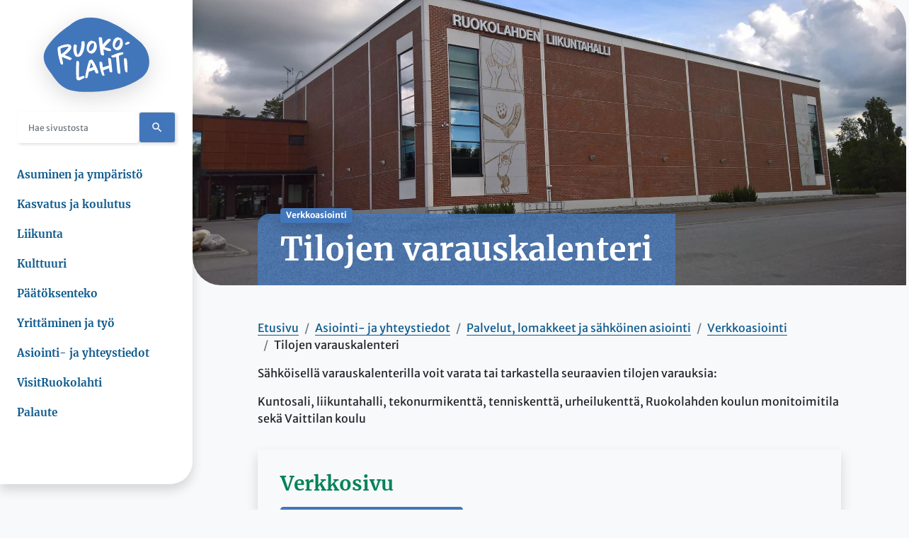

--- FILE ---
content_type: text/html; charset=utf-8
request_url: https://ruokolahti.fi/fi/asiointi-ja-yhteystiedot/palvelut-ja-lomakkeet/verkkoasiointi/liikuntahallin-varauskalenteri
body_size: 15496
content:


<!DOCTYPE html>
<html lang="fi" style="--scrollbar-width:15px;">
<head>
    <title>Tilojen varauskalenteri - Ruokolahti</title>
    <meta charset="utf-8" />
    <meta content="width=device-width, initial-scale=1" name="viewport" />

    <base href="/" />

    <link rel="apple-touch-icon" sizes="180x180" href="/Ruokolahti.Theme/favicon/apple-touch-icon.png">
    <link rel="icon" type="image/png" sizes="32x32" href="/Ruokolahti.Theme/favicon/favicon-32x32.png">
    <link rel="icon" type="image/png" sizes="16x16" href="/Ruokolahti.Theme/favicon/favicon-16x16.png">
    <link rel="manifest" href="/Ruokolahti.Theme/favicon/site.webmanifest">
    <link rel="mask-icon" href="/Ruokolahti.Theme/favicon/safari-pinned-tab.svg" color="#5bbad5">
    <link rel="shortcut icon" href="/Ruokolahti.Theme/favicon/favicon.ico">
    <meta name="msapplication-TileColor" content="#da532c">
    <meta name="msapplication-config" content="~/Ruokolahti.Theme/favicon/browserconfig.xml">
    <meta name="theme-color" content="#ffffff">

    
    

    

    <meta content="Kunnan tilojen sähköinen varauskalenteri" name="description" />
<meta content="Tilojen varauskalenteri" property="og:title" />
<meta content="Kunnan tilojen sähköinen varauskalenteri" property="og:description" />
<meta content="https://ruokolahti.fi/fi/asiointi-ja-yhteystiedot/palvelut-ja-lomakkeet/verkkoasiointi/liikuntahallin-varauskalenteri" property="og:url" />
<meta content="Ruokolahti" property="og:site_name" />
<meta content="fi" property="og:locale" />
<meta content="Tilojen varauskalenteri" name="twitter:title" />
<meta content="Kunnan tilojen sähköinen varauskalenteri" name="twitter:description" />
<meta content="https://ruokolahti.fi/fi/asiointi-ja-yhteystiedot/palvelut-ja-lomakkeet/verkkoasiointi/liikuntahallin-varauskalenteri" name="twitter:url" />
<meta content="https://ruokolahti.fi/media/kuvat/bannerit/liikuntahalli.jpg?v=cL7jhhbHi94gowgwEMEFNzqQnbwurkC1k6IwejSyD-g" name="og:image" />
<meta class="swiftype" content="channel" data-type="string" name="pagetype" />
<meta class="swiftype" content="fi" data-type="string" name="language" />
<meta content="Y5JBiY8F5-AFdJ5U1xNqnj8ptuK03OaFgrinYAA6o4Q" name="google-site-verification" />
    <link href="https://ruokolahti.fi/fi/asiointi-ja-yhteystiedot/palvelut-ja-lomakkeet/verkkoasiointi/liikuntahallin-varauskalenteri" rel="canonical" />
    <link href="/Ruokolahti.Theme/dist/main.min.css?v=AA-IPuXfNvfeim3RhUmyqpDmHUeGGC0dcXIZVI9_plk" rel="stylesheet" type="text/css" />
<style type="text/css">
    .popover-body > p:last-child {
        margin-bottom: 0;
    }
</style>
    <script data-blockingmode="auto" data-cbid="23106388-40c8-459d-966c-95a4ad89aea2" id="Cookiebot" src="https://consent.cookiebot.com/uc.js" type="text/javascript"></script>
<script>
<!-- Matomo -->
  var _paq = window._paq = window._paq || [];
  _paq.push(['requireCookieConsent']);
  _paq.push(['trackPageView']);
  _paq.push(['enableLinkTracking']);
  (function() {
    var u="https://tietotalocustomers.matomo.cloud/";
    _paq.push(['setTrackerUrl', u+'matomo.php']);
    _paq.push(['setSiteId', '2']);
    var d=document, g=d.createElement('script'), s=d.getElementsByTagName('script')[0];
    g.async=true; g.src='//cdn.matomo.cloud/tietotalocustomers.matomo.cloud/matomo.js'; s.parentNode.insertBefore(g,s);
  })();
<!-- End Matomo Code -->
</script>
<script>
<!-- Matomo -->
var waitForTrackerCount = 0;
function matomoWaitForTracker() {
  if (typeof _paq === 'undefined' || typeof Cookiebot === 'undefined') {
    if (waitForTrackerCount < 40) {                            
      setTimeout(matomoWaitForTracker, 250);
      waitForTrackerCount++;
      return;
    }
  } else {                         
    window.addEventListener('CookiebotOnAccept', function (e) {
        consentSet();
    });
    window.addEventListener('CookiebotOnDecline', function (e) {
        consentSet();
    })
  }
}
function consentSet() {
  if (Cookiebot.consent.statistics) {
    _paq.push(['setCookieConsentGiven']);
    _paq.push(['setConsentGiven']);
  } else {
    _paq.push(['forgetCookieConsentGiven']);
    _paq.push(['forgetConsentGiven']);
  }
}
document.addEventListener('DOMContentLoaded', matomoWaitForTracker());
<!-- End Matomo Code -->
</script>
<script>
                !function(T,l,y){var S=T.location,k="script",D="instrumentationKey",C="ingestionendpoint",I="disableExceptionTracking",E="ai.device.",b="toLowerCase",w="crossOrigin",N="POST",e="appInsightsSDK",t=y.name||"appInsights";(y.name||T[e])&&(T[e]=t);var n=T[t]||function(d){var g=!1,f=!1,m={initialize:!0,queue:[],sv:"5",version:2,config:d};function v(e,t){var n={},a="Browser";return n[E+"id"]=a[b](),n[E+"type"]=a,n["ai.operation.name"]=S&&S.pathname||"_unknown_",n["ai.internal.sdkVersion"]="javascript:snippet_"+(m.sv||m.version),{time:function(){var e=new Date;function t(e){var t=""+e;return 1===t.length&&(t="0"+t),t}return e.getUTCFullYear()+"-"+t(1+e.getUTCMonth())+"-"+t(e.getUTCDate())+"T"+t(e.getUTCHours())+":"+t(e.getUTCMinutes())+":"+t(e.getUTCSeconds())+"."+((e.getUTCMilliseconds()/1e3).toFixed(3)+"").slice(2,5)+"Z"}(),iKey:e,name:"Microsoft.ApplicationInsights."+e.replace(/-/g,"")+"."+t,sampleRate:100,tags:n,data:{baseData:{ver:2}}}}var h=d.url||y.src;if(h){function a(e){var t,n,a,i,r,o,s,c,u,p,l;g=!0,m.queue=[],f||(f=!0,t=h,s=function(){var e={},t=d.connectionString;if(t)for(var n=t.split(";"),a=0;a<n.length;a++){var i=n[a].split("=");2===i.length&&(e[i[0][b]()]=i[1])}if(!e[C]){var r=e.endpointsuffix,o=r?e.location:null;e[C]="https://"+(o?o+".":"")+"dc."+(r||"services.visualstudio.com")}return e}(),c=s[D]||d[D]||"",u=s[C],p=u?u+"/v2/track":d.endpointUrl,(l=[]).push((n="SDK LOAD Failure: Failed to load Application Insights SDK script (See stack for details)",a=t,i=p,(o=(r=v(c,"Exception")).data).baseType="ExceptionData",o.baseData.exceptions=[{typeName:"SDKLoadFailed",message:n.replace(/\./g,"-"),hasFullStack:!1,stack:n+"\nSnippet failed to load ["+a+"] -- Telemetry is disabled\nHelp Link: https://go.microsoft.com/fwlink/?linkid=2128109\nHost: "+(S&&S.pathname||"_unknown_")+"\nEndpoint: "+i,parsedStack:[]}],r)),l.push(function(e,t,n,a){var i=v(c,"Message"),r=i.data;r.baseType="MessageData";var o=r.baseData;return o.message='AI (Internal): 99 message:"'+("SDK LOAD Failure: Failed to load Application Insights SDK script (See stack for details) ("+n+")").replace(/\"/g,"")+'"',o.properties={endpoint:a},i}(0,0,t,p)),function(e,t){if(JSON){var n=T.fetch;if(n&&!y.useXhr)n(t,{method:N,body:JSON.stringify(e),mode:"cors"});else if(XMLHttpRequest){var a=new XMLHttpRequest;a.open(N,t),a.setRequestHeader("Content-type","application/json"),a.send(JSON.stringify(e))}}}(l,p))}function i(e,t){f||setTimeout(function(){!t&&m.core||a()},500)}var e=function(){var n=l.createElement(k);n.src=h;var e=y[w];return!e&&""!==e||"undefined"==n[w]||(n[w]=e),n.onload=i,n.onerror=a,n.onreadystatechange=function(e,t){"loaded"!==n.readyState&&"complete"!==n.readyState||i(0,t)},n}();y.ld<0?l.getElementsByTagName("head")[0].appendChild(e):setTimeout(function(){l.getElementsByTagName(k)[0].parentNode.appendChild(e)},y.ld||0)}try{m.cookie=l.cookie}catch(p){}function t(e){for(;e.length;)!function(t){m[t]=function(){var e=arguments;g||m.queue.push(function(){m[t].apply(m,e)})}}(e.pop())}var n="track",r="TrackPage",o="TrackEvent";t([n+"Event",n+"PageView",n+"Exception",n+"Trace",n+"DependencyData",n+"Metric",n+"PageViewPerformance","start"+r,"stop"+r,"start"+o,"stop"+o,"addTelemetryInitializer","setAuthenticatedUserContext","clearAuthenticatedUserContext","flush"]),m.SeverityLevel={Verbose:0,Information:1,Warning:2,Error:3,Critical:4};var s=(d.extensionConfig||{}).ApplicationInsightsAnalytics||{};if(!0!==d[I]&&!0!==s[I]){var c="onerror";t(["_"+c]);var u=T[c];T[c]=function(e,t,n,a,i){var r=u&&u(e,t,n,a,i);return!0!==r&&m["_"+c]({message:e,url:t,lineNumber:n,columnNumber:a,error:i}),r},d.autoExceptionInstrumented=!0}return m}(y.cfg);function a(){y.onInit&&y.onInit(n)}(T[t]=n).queue&&0===n.queue.length?(n.queue.push(a),n.trackPageView({})):a()}(window,document,{
src: "https://js.monitor.azure.com/scripts/b/ai.2.min.js", // The SDK URL Source
crossOrigin: "anonymous", 
cfg: { // Application Insights Configuration
    instrumentationKey: '6e6b55a6-8365-4587-9fff-20058e1f9339'
}});
                appInsights.queue.push(function () {
                    appInsights.context.telemetryTrace.traceID = 'ac9645dc16b5e3d34fb180f9eaf623b7';
                });
            </script>

    
</head>
<body>
 
    <a class="skip-to-content visually-hidden-focusable d-inline-block ms-3 mt-1 position-absolute"
       href="#content">
        Siirry pääsisältöön
    </a>

    
 
    <div class="position-relative">

        <nav id="sidebar" class="sidebar-fixed max-vh-100  shadow bg-white rounded-bottom-end-4 fixed-top">
            <div class="d-flex flex-column max-vh-100 px-3 px-lg-4 px-xxxl-5">
                <div class="sidebar-top row g-0 align-items-center justify-content-between justify-content-lg-center">
                    <div class="col-auto d-lg-none">
                        <button class="btn btn-link btn-lg py-1 d-lg-none collapsed" type="button" data-bs-toggle="collapse" data-bs-target="#sidebarMenu" aria-controls="sidebarMenu" aria-expanded="false" aria-label="Avaa sivuhakemisto">
                            <span class="bi-list fs-2" arial-label="Valikko"></span>
                        </button>
                    </div>
                    <div class="col-3 col-sm-2 col-lg-8">
                        <a href="/fi" class="logo d-block mt-3 mt-lg-4  text-center mb-n2 mb-lg-1" title="Ruokolahti">
                            <span class="visually-hidden">Ruokolahti</span>
                            <svg class="w-100" viewBox="0 0 174 124" fill="none" xmlns="http://www.w3.org/2000/svg" preserveAspectRatio="xMidYMid meet">
                                <path d="M43.3595 13.6711C32.0681 21.0845 19.708 31.2988 9.7393 44.3629C-2.52444 60.4824 -1.52582 72.763 9.08231 87.6584C27.5655 113.532 32.3834 125.107 79.4324 123.717C111.467 122.738 138.736 116.617 161.486 100.017C180.687 85.0045 175.729 55.7915 158.709 41.0038C128.741 14.9834 79.2922 -17.667 43.3595 13.6711Z" fill="#4276BA" />
                                <path d="M67.4672 100.175C66.5913 101.428 60.3718 104.386 58.5673 104.807C58.4184 104.807 58.2782 104.807 58.0942 104.807C56.9192 104.631 55.8164 104.072 54.9232 103.201C54.5948 102.708 54.4001 102.12 54.3626 101.506C53.9158 96.7862 53.7231 77.2782 54.5815 73.6547C54.6692 73.291 54.8699 72.9739 55.1475 72.7604C55.4252 72.5469 55.7618 72.4508 56.097 72.4894C56.7426 72.4841 57.3674 72.7448 57.8521 73.2217C58.3368 73.6985 58.6475 74.3581 58.7249 75.0747C59.0403 78.3163 58.0329 92.3107 58.6373 98.6763C58.6501 98.9788 58.6823 99.2799 58.7337 99.5772C60.7222 98.9994 63.8144 97.9124 64.6991 97.5598C64.9586 97.4427 65.2342 97.3765 65.5138 97.364C66.2409 97.364 67.6249 97.8928 67.7563 99.1659C67.7725 99.3443 67.7534 99.5245 67.7004 99.6937C67.6474 99.8629 67.5619 100.017 67.4497 100.145" fill="white" />
                                <path d="M88.9552 93.29C88.4321 93.3743 87.8992 93.3369 87.3897 93.1802C86.8802 93.0235 86.4051 92.7508 85.9943 92.3792C85.3899 91.7329 84.2424 88.2661 83.8044 87.2182C80.9057 88.5092 77.9394 89.6016 74.9219 90.4891C74.1336 93.0941 73.6868 95.8068 73.0911 98.4608C72.9717 98.9642 72.8224 99.4582 72.6444 99.9395C72.1318 100.651 71.3954 101.117 70.5858 101.242C70.2676 101.335 69.9294 101.285 69.6443 101.102C69.3591 100.918 69.1498 100.617 69.0616 100.263C68.3083 95.9537 74.6679 72.8419 75.465 72.029C76.2858 71.2502 77.2889 70.7506 78.3558 70.5894C78.7556 70.497 79.1682 70.498 79.5677 70.5923C79.9672 70.6867 80.3449 70.8725 80.6771 71.1379C83.3576 73.7037 89.5946 87.3455 90.4356 90.9298C90.7509 92.2519 90.2954 93.0647 88.9552 93.2704V93.29ZM78.4434 75.4175C77.4041 78.6472 76.5612 81.9518 75.9206 85.3086C77.8268 84.1372 79.8536 83.2295 81.9561 82.6056C81.0801 80.647 79.1354 76.5437 78.4521 75.4175" fill="white" />
                                <path d="M111.923 78.0029C112.186 80.7254 112.545 83.6535 112.799 86.0137C113.027 88.1682 113.281 90.2346 113.027 90.9103C112.935 91.12 112.796 91.3002 112.625 91.4338C112.453 91.5674 112.254 91.6501 112.046 91.6742C111.17 91.8113 108.91 90.8319 108.586 89.7155C108.398 88.7951 108.284 87.8578 108.244 86.9147C108.192 86.1802 108.122 85.3674 108.078 84.672L98.4421 88.0996C98.4421 89.079 100.194 94.5729 100.352 95.5425C100.483 96.3063 100.352 97.031 99.3706 97.1877C98.8593 97.2335 98.3455 97.1459 97.8697 96.9317C97.3939 96.7176 96.9691 96.3828 96.6288 95.9538C95.5607 93.2801 94.6563 90.5284 93.922 87.7177C92.9234 83.536 91.7408 75.9659 92.3715 74.5165C92.4764 74.3126 92.6233 74.1395 92.8 74.0118C92.9768 73.884 93.1782 73.8053 93.3876 73.7821C94.4826 73.6156 96.4886 74.6341 96.804 75.9463C97.0317 76.9257 97.5223 81.1759 97.8201 83.3206C100.29 82.3413 107.727 79.9713 107.727 79.9713C107.727 79.9713 107.622 79.4523 107.587 79.1291C107.237 76.8669 106.186 70.4524 106.545 68.5721C106.604 68.3306 106.728 68.1154 106.9 67.9559C107.073 67.7964 107.285 67.7004 107.508 67.6809C108.709 67.4949 110.653 68.6015 110.969 69.9627C111.249 71.04 111.582 74.3305 111.967 78.0421" fill="white" />
                                <path d="M130.985 61.2663C130.581 61.5103 130.159 61.7135 129.723 61.8735C128.173 62.4807 126.614 63.0095 125.054 63.5873C124.52 63.7538 124.178 63.8909 124.108 64.0182C123.784 64.9975 125.913 84.956 126.193 87.8058C126.465 90.3716 126.631 92.3302 126.605 92.7023C126.579 93.0745 126.062 93.6817 125.3 93.7796C124.569 93.9186 123.818 93.7663 123.178 93.3492C122.537 92.9322 122.048 92.2769 121.796 91.4978C121.463 89.9309 120.841 83.1246 120.289 76.8081C119.904 72.1955 119.536 67.7494 119.413 65.6634C118.153 66.3354 116.819 66.8162 115.445 67.0932C114.175 67.2891 111.871 66.3196 111.564 65.0073C111.179 63.3718 113.649 63.3229 114.499 63.0487C115.778 62.608 117.127 61.7364 119.299 60.8648C122.439 59.6086 125.695 58.748 129.005 58.299C129.511 58.2029 130.031 58.3005 130.481 58.576C130.931 58.8515 131.284 59.2888 131.484 59.8169C131.555 60.0941 131.543 60.3896 131.449 60.6583C131.356 60.927 131.187 61.1543 130.967 61.3055" fill="white" />
                                <path d="M137.616 91.302C137.392 91.5371 137.099 91.6729 136.792 91.6839C135.916 91.7329 134.699 90.0778 134.296 89.2356C134.011 88.5014 133.816 87.7272 133.718 86.9342C133.183 83.4381 131.966 69.8256 132.342 68.8561C132.605 68.1901 133.446 68.0628 133.884 68.0334C134.611 68.0334 136.162 68.1901 136.731 69.3849C136.95 69.927 137.1 70.5005 137.178 71.0889C137.739 74.6242 138.606 90.3912 137.616 91.302" fill="white" />
                                <path d="M34.9596 62.9508C37.0707 63.4601 46.1459 67.0052 46.5576 68.3272C46.8642 69.2478 45.6816 70.8343 44.4903 71.1379C43.2989 71.4415 40.4432 69.8746 39.2782 69.473C37.1583 68.7483 32.5331 66.5351 30.4308 66.0357C30.895 67.6026 32.2791 74.5949 32.5419 75.486C32.8047 76.3772 32.2878 78.6199 31.2542 78.8745C30.5184 79.0605 29.5723 78.2183 28.8803 77.4839C28.0043 76.5927 25.9107 68.102 25.2274 64.9584C23.5368 57.2218 23.5368 50.3372 24.2551 49.8867C30.895 45.7246 39.1468 45.0587 40.3294 45.0489C42.9573 45.0489 45.4451 46.2339 46.1546 48.4374C47.7139 53.3339 38.2708 60.7865 34.9596 62.9508V62.9508ZM36.5802 49.5342C32.9361 50.4547 31.1403 50.8465 28.3284 52.2371C28.3326 55.3182 28.7068 58.3847 29.4409 61.3545C34.1274 59.0531 40.671 51.8062 41.5382 49.211C40.6622 48.878 39.0592 49.211 36.5802 49.5832" fill="white" />
                                <path d="M59.6973 65.3305C59.1661 65.5144 58.6206 65.6423 58.068 65.7124C56.5526 65.9475 53.9334 65.9964 52.6194 64.3806C51.4353 62.7373 50.5997 60.8154 50.1754 58.7593C49.2994 54.842 49.0892 49.9454 50.3769 46.1947C50.4698 45.9637 50.6163 45.7648 50.8011 45.6184C50.9859 45.4721 51.2024 45.3836 51.4281 45.3622C52.3654 45.2153 54.8532 46.038 55.1598 47.2327C55.1781 47.3953 55.1781 47.5598 55.1598 47.7224C54.3753 51.5949 54.4083 55.6184 55.2561 59.4742C55.4082 60.2287 55.6043 60.9713 55.843 61.6972C55.9744 62.0792 56.0007 62.3338 56.1584 62.3142C59.6623 61.7266 63.3677 49.8279 62.5443 42.1795C62.4129 41.0924 64.1035 40.025 65.3124 39.8389C67.0644 39.5647 67.4673 40.8182 67.7301 42.0032C69.2981 48.6038 65.2686 63.3523 59.6798 65.3697" fill="white" />
                                <path d="M79.1177 60.4437C77.3747 60.4096 75.6885 59.7452 74.3114 58.55C72.9344 57.3548 71.9408 55.6932 71.4792 53.8138C70.7985 50.1521 71.4274 46.338 73.2311 43.1882C73.816 42.1406 74.5976 41.2477 75.5218 40.5713C76.446 39.895 77.4906 39.4512 78.5834 39.2709C78.8737 39.2251 79.1662 39.199 79.4594 39.1926C80.113 39.1655 80.7583 39.3638 81.3077 39.7606L81.5354 39.9369H81.807H82.1924C83.3662 39.9369 86.2395 40.5147 87.4483 45.8128C87.4483 45.9695 87.5184 46.1653 87.5709 46.371C87.6812 46.8486 87.7689 47.3324 87.8337 47.8204C88.0745 50.8994 87.2535 53.965 85.5387 56.3894C84.2819 58.4694 82.3379 59.9065 80.1339 60.385C79.7823 60.4355 79.4283 60.4616 79.0739 60.4633L79.1177 60.4437ZM81.7019 43.3743C81.5182 43.3589 81.3337 43.3589 81.15 43.3743C79.5645 43.6093 77.9439 44.9706 76.6913 47.0957C75.2547 49.544 74.6239 52.3546 75.097 54.2643C75.1587 54.7555 75.3735 55.2066 75.7036 55.5381C76.0338 55.8696 76.458 56.0601 76.9015 56.076H77.2606C79.1265 55.7822 81.5179 53.4808 82.245 51.7572C83.0932 49.3573 83.3942 46.7592 83.121 44.1969L83.0596 43.6779L82.5603 43.4722C82.2889 43.3916 82.009 43.352 81.7281 43.3547" fill="white" />
                                <path d="M121.804 54.8813C120.063 54.845 118.379 54.1797 117.003 52.9846C115.628 51.7896 114.636 50.1291 114.175 48.2513C113.493 44.5896 114.122 40.7751 115.927 37.6257C116.512 36.579 117.294 35.6868 118.218 35.0105C119.142 34.3342 120.186 33.89 121.279 33.7084C121.569 33.658 121.861 33.6318 122.155 33.6301C122.808 33.6017 123.454 33.8001 124.003 34.1981L124.231 34.3744H124.511H124.888C126.07 34.3744 128.935 34.9522 130.196 40.2503C130.196 40.407 130.266 40.6028 130.31 40.7987C130.422 41.2797 130.513 41.7667 130.582 42.2579C130.818 45.3364 129.997 48.4001 128.287 50.8269C127.027 52.9038 125.084 54.34 122.882 54.8225C122.527 54.8726 122.17 54.8988 121.813 54.9008L121.804 54.8813ZM124.441 37.8118C124.254 37.7965 124.067 37.7965 123.88 37.8118C122.304 38.0468 120.674 39.4081 119.422 41.5332C117.985 43.9815 117.363 46.7921 117.836 48.7018C117.894 49.193 118.107 49.6451 118.436 49.977C118.765 50.309 119.189 50.4992 119.632 50.5135H119.991C121.866 50.2197 124.248 47.9085 124.975 46.1947C125.832 43.7972 126.133 41.1968 125.851 38.6344L125.79 38.1154L125.291 37.9097C125.022 37.8291 124.745 37.7896 124.467 37.7922" fill="white" />
                                <path d="M110.679 38.6932C109.847 39.4962 103.803 45.7834 100.553 49.6321C102.874 50.4156 106.413 51.4928 108.726 52.1294C109.812 52.4134 110.89 52.8834 111.205 54.1566C111.52 55.4297 110.951 56.0466 109.873 56.2131C108.82 56.3482 107.756 56.3482 106.702 56.2131C105.669 56.0075 101.017 54.1468 98.6784 53.2752C99.0375 55.1652 99.6157 61.3741 99.7383 62.0303C99.9485 63.0879 99.02 63.4601 98.5382 63.5286C97.8447 63.6036 97.1449 63.5132 96.485 63.2633C95.8251 63.0135 95.2202 62.6099 94.7102 62.0792C94.5504 61.7226 94.4242 61.3485 94.3335 60.9628C93.4575 57.2904 90.9435 38.1839 91.1362 34.8053C91.1862 34.3817 91.3699 33.9921 91.6542 33.7066C91.9384 33.4211 92.3046 33.2585 92.6866 33.2482C93.5626 33.1111 96.0679 33.6791 96.3921 35.0305C96.5848 35.9119 97.1366 42.0424 97.6447 45.4994C99.9223 42.5615 104.46 36.6072 108.008 35.8336C108.884 35.6475 110.697 36.5485 110.951 37.6453C111 37.8368 111.001 38.0398 110.953 38.2317C110.905 38.4237 110.81 38.5969 110.679 38.7323" fill="white" />
                                <path d="M140.734 44.0696C139.578 44.4907 137.563 45.5875 137.011 45.7246C136.702 45.8099 136.383 45.8429 136.065 45.8226C135.611 45.8167 135.167 45.6733 134.78 45.4078C134.393 45.1423 134.077 44.7644 133.867 44.3144C133.814 43.7366 137.476 40.9162 139.263 40.8966H139.482C139.964 40.8535 140.447 40.9855 140.857 41.273C141.267 41.5606 141.584 41.9884 141.759 42.4929C141.792 42.8507 141.706 43.2096 141.517 43.5006C141.328 43.7916 141.049 43.9942 140.734 44.0696" fill="white" />
                            </svg>

                        </a>
                    </div>
                    <div class="col-auto d-lg-none">

                        <button class="btn btn-lg py-1 btn-link  d-lg-none collapsed" type="button" data-bs-toggle="collapse" data-bs-target="#sidebarSearch" aria-controls="sidebarSearch" aria-expanded="false" aria-label="Avaa sivustohaku">
                            <span class="bi-search fs-3" arial-label="Hae"></span>
                        </button>
                    </div>


                </div>

                

<div class="widget-container">

    <div class="widget widget-raw-html">
        <div class="widget-header">
            
                <div class="widget-metadata">
                    
                </div>
        </div>
    <div class="widget-body">
        <div id="sidebarSearch" class="d-lg-block collapse search my-3 my-xxxl-5">
    <div class="position-relative">
        <section role="search" data-ss360="true">
            <input type="search" id="searchBox" class="form-control border-0 round-3 ps-3 pe-5" placeholder="Hae sivustosta" aria-label="Hae sivustosta" aria-describedby="searchButton" />
            <button id="searchButton" aria-label="Hae"></button>
        </section>
    </div>
</div>

    </div>
</div>

</div>

                
                <div id="sidebarMenu" class="d-lg-block collapse flex-fill h-100 overflow-scroll custom-scrollbar me-n1 me-xl-n3 mb-3 mt-5 mt-lg-0">
                    <nav>
                        <ul class="nav flex-column flex-nowrap"><li class="nav-item position-relative"><a class="nav-link me-5 px-0 h6 mb-0   " href="/fi/asuminen-ja-ymparisto" target="_self">Asuminen ja ymp&#xE4;rist&#xF6;</a></li><li class="nav-item position-relative"><a class="nav-link me-5 px-0 h6 mb-0   " href="/fi/kasvatus-ja-koulutus" target="_self">Kasvatus ja koulutus</a></li><li class="nav-item position-relative"><a class="nav-link me-5 px-0 h6 mb-0   " href="/fi/liikunta" target="_self">Liikunta</a></li><li class="nav-item position-relative"><a class="nav-link me-5 px-0 h6 mb-0   " href="/fi/kulttuuri" target="_self">Kulttuuri</a></li><li class="nav-item position-relative"><a class="nav-link me-5 px-0 h6 mb-0   " href="/fi/paatoksenteko" target="_self">P&#xE4;&#xE4;t&#xF6;ksenteko</a></li><li class="nav-item position-relative"><a class="nav-link me-5 px-0 h6 mb-0   " href="/fi/yrittaminen-ja-tyo" target="_self">Yritt&#xE4;minen ja ty&#xF6;</a></li><li class="nav-item position-relative"><a class="nav-link me-5 px-0 h6 mb-0   " href="/fi/asiointi-ja-yhteystiedot" target="_self">Asiointi- ja yhteystiedot</a></li><li class="nav-item position-relative"><a class="nav-link me-5 px-0 h6 mb-0   " href="https://visitruokolahti.fi" target="_blank">VisitRuokolahti</a></li><li class="nav-item position-relative"><a class="nav-link me-5 px-0 h6 mb-0   " href="fi/asiointi-ja-yhteystiedot/palaute" target="_self">Palaute</a></li></ul>
                    </nav>
                    
                    <nav class="nav justify-content-center my-5">
                        



                    </nav>
                </div>
            </div>
        </nav>


        <main class="main flex-fill px-3 px-xl-8 px-sm-5 min-vh-100" id="content">

         

                


<div class="container pt-8 mt-0 mt-sm-4 mt-lg-0 pt-lg-0 showBanner PTVChannelPage">

    

<div class="widget-container">

    



</div>


    
                <div class="col-12">
                    <div class="page-hero widget-fullwidth position-relative ">
                        <div class="ratio ratio-21x9 overflow-hidden">
                            <img alt="Ruokolahden liikuntahalli" class="object-fit-cover rounded-bottom-start-5 rounded-top-end-5" loading="lazy" src="/media/kuvat/bannerit/liikuntahalli.jpg?v=cL7jhhbHi94gowgwEMEFNzqQnbwurkC1k6IwejSyD-g&amp;width=1920&amp;height=824&amp;rmode=crop&amp;format=jpg&amp;quality=80&amp;token=EAkM46O3zWL3gZJzyJT99JhyErvEh0dIkXw5IC9jgU4%3D" />
                        </div>
                    </div>
                        <div class="position-relative">
                            <div class="position-absolute m-0  d-inline-block  px-4 py-3 px-lg-5 py-lg-4 bg-primary bg-noise rounded-top-start-3 bg-opacity-75 bottom-0 start-0">
                                <span class="badge position-absolute mt-n5">Verkkoasiointi</span>
                                <h1 class="page-hero-title text-white mb-0">Tilojen varauskalenteri</h1>
                            </div>
                        </div>
                </div>
            

        <div class="mt-3 mt-md-6">
            
<nav aria-label="breadcrumb">
    <ol class="breadcrumb">
<li class="breadcrumb-item">    <a href="/fi">Etusivu</a>
</li>
<li class="breadcrumb-item">    <a href="/fi/asiointi-ja-yhteystiedot">Asiointi- ja yhteystiedot</a>
</li>
<li class="breadcrumb-item">    <a href="/fi/asiointi-ja-yhteystiedot/palvelut-ja-lomakkeet">Palvelut, lomakkeet ja s&#xE4;hk&#xF6;inen asiointi</a>
</li>
<li class="breadcrumb-item">    <a href="/fi/asiointi-ja-yhteystiedot/palvelut-ja-lomakkeet/verkkoasiointi">Verkkoasiointi</a>
</li>
<li aria-current="page" class="active breadcrumb-item">Tilojen varauskalenteri</li></ol>
</nav>
        </div>

    


    

            












<section class="iwc-page-section">
    <div class="container">
        <div class="mb-3">
            <span class="badge">Verkkoasiointi</span>
        </div>
        <h1 class="mb-3">
            Tilojen varauskalenteri
        </h1>
<p>Sähköisellä varauskalenterilla voit varata tai tarkastella seuraavien tilojen varauksia:</p>
<p class="mb-5">Kuntosali, liikuntahalli, tekonurmikenttä, tenniskenttä, urheilukenttä, Ruokolahden koulun monitoimitila sekä Vaittilan koulu</p>

            <div class="p-4 p-md-5 shadow">
                <h2 class="h3 mb-3">Verkkosivu</h2>
                        <a class="btn btn-primary" href="https://varaus.asio.fi/onlinekalenteri/ruokolahti/guest.php" target="_blank">
                            Siirry verkkoasiointiin <i class="uil uil-external-link-alt ms-1"></i>
                        </a>
            </div>
    </div>
</section>





    
        
        
        <related-services channel-id="2a7be0aa-25a9-4045-8565-105f8bb14f32" language="fi" />
    

</div>

           

        </main>

    </div>
<footer id="footer" class="footer shadow position-relative">
    <div class="container-fluid">
        <div class="row">
            <div class="col-sm-8 offset-sm-2 col-md-5 col-lg-4 offset-md-0">
                <div class="drawings position-relative">
                    <div class="drawing drawing-1 position-absolute">
                        <img src="/Ruokolahti.Theme/img/drawings/hukkavuori.png" class="w-100" alt="" />
                    </div>
                    <div class="drawing drawing-2 position-absolute">
                        <img src="/Ruokolahti.Theme/img/drawings/leijona.png" class="w-100" alt="" />
                    </div>
                    <div class="drawing drawing-3 position-absolute">
                        <img src="/Ruokolahti.Theme/img/drawings/pyorailija.png" class="w-100" alt="" />
                    </div>
                    <div class="drawing drawing-4 position-absolute">
                        <img src="/Ruokolahti.Theme/img/drawings/kummakivi.png" class="w-100" alt="" />
                    </div>
                </div>

            </div>
            <div class="w-100 d-none d-sm-block d-md-none"></div>
            <div class="col my-6 my-lg-8 text-center text-md-start ">

                

<div class="widget-container">

    


<div class="row row-cols-1 row-cols-sm-2 row-cols-lg-3 g-5  ">
<div class="col">
<h5 class="mb-5">Yhteystiedot</h5>
<address>Virastotie 3<br />56100 RUOKOLAHTI</address><a href="mailto:kirjaamo@ruokolahti.fi"> kirjaamo@ruokolahti.fi </a><br /><a href="tel:+358 5 26911"> puh. +358 5 26911 </a>
<p class="mt-5">Y-tunnus 0163013-5</p>
</div>
<div class="col">
<h5 class="mb-5">Pikalinkit</h5>
<ul class="nav flex-column">
<li class="nav-item"><a class="nav-link px-0 py-1" href="/fi/asiointi-ja-yhteystiedot"><span class="bi bi-phone me-2"><span class="d-none"> Asiointi ikoni</span></span>Asiointi ja yhteystiedot</a></li>
<li class="nav-item"><a class="nav-link px-0 py-1" href="/fi/asuminen-ja-ymparisto/asuminen"><span class="bi bi-house me-2"><span class="d-none">Asuminen ikoni</span></span> Asuminen</a></li>
<li class="nav-item"><a class="nav-link px-0 py-1" href="/fi/asuminen-ja-ymparisto/maankaytto-ja-rakentaminen"><span class="bi bi-hammer me-2"><span class="d-none">Rakentaminen ikoni</span></span> Maank&auml;ytt&ouml; ja rakentaminen</a></li>
<li class="nav-item"><a class="nav-link px-0 py-1" href="/fi/paatoksenteko"><span class="bi bi-person me-2"><span class="d-none">Paatos ikoni</span></span> P&auml;&auml;t&ouml;ksenteko</a></li>
<li class="nav-item"><a class="nav-link px-0 py-1" href="/fi/asiointi-ja-yhteystiedot/palvelut-ja-lomakkeet/verkkoasiointi"><span class="bi bi-router me-2"><span class="d-none">Sahkoinen asiointi ikoni</span></span> S&auml;hk&ouml;inen asiointi</a></li>
</ul>
</div>
<div class="col">
<h5 class="mb-5">Seuraa meit&auml;</h5>
<ul class="nav flex-column">
<li class="nav-item"><a class="nav-link px-0 py-1" href="https://www.facebook.com/Ruokolahdenkunta/"><span class="bi bi-facebook me-2"><span class="d-none">Facebook ikoni</span></span> Facebook</a></li>
<li class="nav-item"><a class="nav-link px-0 py-1" href="https://www.instagram.com/ruokolahden_kunta"><span class="bi bi-instagram me-2"><span class="d-none">Instagram ikoni</span></span> Instagram</a></li>
<li class="nav-item"><a class="nav-link px-0 py-1" href="https://visitruokolahti.fi"><span class="bi bi-globe"><span class="d-none">Internet ikoni</span></span> VisitRuokolahti</a></li>
<li class="nav-item"><a class="nav-link px-0 py-1" href="https://www.facebook.com/RuokolahdenOpk"><span class="bi bi-facebook me-2"><span class="d-none">Facebook ikoni</span></span> Koulun Facebook</a></li>
<li class="nav-item"><a class="nav-link px-0 py-1" href="https://www.instagram.com/ruokolahdenkoulu"><span class="bi bi-instagram me-2"><span class="d-none">Instagram ikoni</span></span>Koulun Instagram</a></li>
<li class="nav-item"><a class="nav-link px-0 py-1" href="https://www.instagram.com/ruokolahdenOpk"><span class="bi bi-instagram me-2"><span class="d-none">Instagram ikoni</span></span>Oppilaskunnan Instagram</a></li>
</ul>
</div>
</div>
<ul class="nav mx-n3 mt-6 flex-column flex-md-row">
<li class="nav-item"><a class="nav-link" href="/fi/asiointi-ja-yhteystiedot/palaute"><span class="bi bi-envelope me-2"><span class="d-none">Kirjekuori ikoni</span></span>L&auml;het&auml; palautetta</a></li>
<li class="nav-item"><a class="nav-link" href="/fi/asiointi-ja-yhteystiedot/toimipisteet-ja-aukioloajat"><span class="bi bi-clock me-2"><span class="d-none">Kello ikoni</span></span>Aukioloajat</a></li>
</ul>
<ul class="nav mx-n3 mt-6 small justify-content-center justify-content-md-start">
<li class="nav-item"><a class="nav-link" href="/fi/paatoksenteko/saannot-ohjeet-ja-maksut/evasteilmoitus"><span class="bi bi-pen me-2"><span class="d-none">Cookie ikoni</span></span> Ev&auml;steilmoitus</a></li>
<li class="nav-item"><a class="nav-link" href="/fi/paatoksenteko/saannot-ohjeet-ja-maksut/saavutettavuusseloste"><span class="bi bi-lock me-2"><span class="d-none">Saavutettavuus ikoni</span></span> Saavutettavuusseloste</a></li>
<li class="nav-item"><a class="nav-link" href="/fi/paatoksenteko/saannot-ohjeet-ja-maksut/asiakirjajulkisuuskuvaus"><span class="bi bi-book me-2"><span class="d-none">Asiakirja ikoni</span></span> Asiakirjajulkisuuskuvaus</a></li>
</ul>




</div>


            </div>
        </div>
    </div>
    <div class="row g-0">
        <div class="col-lg-3 p-5 bg-primary">
        </div>
        <div class="col p-5 bg-secondary">
        </div>
    </div>



</footer>

<script src="_framework/blazor.server.js"></script>
<div id="components-reconnect-modal" style="display:none !important;"></div>

<script async="" defer="" src="https://www.google.com/recaptcha/api.js?onload=onloadCallback&render=explicit"></script>

<script async="true" data-cookieconsent="ignore">
    var ss360Config = {
      "style": {
        "accentColor": "#4276BA",
        "searchBox": {
          "background": {
            "color": "#FFFFFF"
          },
          "border": {
            "radius": "4px",
            "color": "#DDDDDD"
          },
          "text": {
            "size": "12px"
          },
          "icon": {
            "image": "",
            "color": "#000000"
          },
          "button": {
            "icon": {
              "color": "#FFFFFF",
              "image": "magnifier"
            },
            "textColor": "#FFFFFF",
            "text": ""
          }
        },
        "additionalCss": 
          ".ss360-flex { " +
            "font-family: Merriweather Sans; " +
          "} " +
          ".ss360-layer { " +
            "font-family: Merriweather Sans; " +
            "background-color: inherit; " +
          "} " +
          ".ss360-n-input { " +
            "font-family: Merriweather Sans; " +
            "max-width: 1024px !important; " +
          "} " +
          ".ss360-custom-search { " +
            "max-width: 1024; " +
          "} " +
          ".ss360-n-button { " +
            "background-color: #4276BA;" +
          "} " +
          ".ss360-n-button.ss360-ac-c { " +
            "font-family: Merriweather Sans; " +
            "color: #fff !important;" + 
            "font-size: 1rem !important;" + 
          "} " +
          ".ss360-suggests__link.ss360-ac-c { " +
            "font-family: Merriweather; " +
          "} " +
          ".ss360-n-section { " +
            "font-family: Merriweather Sans; " +
          "} " +
          ".unibox-n-button { " +
            "font-family: Merriweather Sans; " +
          "} " +
          ".ss360-suggests { " +
            "background-color: #FFFFFF;" +
          "} "
      },
      "searchBox": {
        "inject": true,
        "injectTo": "header",
        "injectPosition": "pre",
        "placeholder": "Hae sivustosta"
      },
      "suggestions": {
        "minChars": 3,
        "maxWidth": 'auto', 
        "showImages": false, 
        "viewAllLabel": "N&auml;yt&auml; kaikki tulokset",
        "searchHistoryLabel": 'Haettu l&auml;hiaikoina'
      },
      "results": {
        "embedConfig": {
            "contentBlock": ".sitesearch330",
            "url": "/fi/hakutulokset"
        },
        "group": false,
        "placeholderImage": "",
        "integrationType": "embed",
        "caption": 'L&ouml;ytyi #COUNT# tulosta haulle "#QUERY#"',
        "moreResultsButton": 'N&auml;yt&auml; lis&auml;&auml;',
        "noResultsText": 'Ei hakutuloksia.', 
        "queryCorrectionText": 'Tarkoititko "#CORRECTION#"?', // #CORRECTION# is automatically replaced by the corrected query if the Spelling Correction setting is on
        "queryCorrectionRewrite": 'N&auml;ytet&auml;&auml;n tuloksia haulle "#CORRECTION#"', // #CORRECTION## is replaced automatically with the rewritten/corrected query
        "orderByRelevanceText": 'Relevanssi', // the text for the 'order by relevance' sorting option
        "sortingLabel": 'J&auml;rjestys:', // a text label next to the sorting dropdown menu
      },
      "layout": {
        "desktop": {
          "type": "list",
          "showImages": false
        },
        "navigation": {
          "allResultsTabName": 'Kaikki hakutulokset', 
          "allResultsTabTitle": 'Kaikki hakutulokset (#COUNT#)' 
        }
      },
      "siteId": "Ruokolahti_All_FI"      
    };

</script>
<script async="true" data-cookieconsent="ignore" src="https://cdn.sitesearch360.com/v14/sitesearch360-v14.min.js"></script>
<script src="/Ruokolahti.Theme/dist/main.min.js?v=1mGrhWLYR7hzcqAI3hWyUiFhpNXDiWEo5ykcUphct_Y"></script>
<script src="https://unpkg.com/masonry-layout@4/dist/masonry.pkgd.min.js"></script>
<script>
    const popoverTriggerList = [].slice.call(document.querySelectorAll('.btn-charge-info[data-bs-toggle="popover"]'));
    const popoverList = popoverTriggerList.map(function(popoverTriggerEl) {
        return new bootstrap.Popover(popoverTriggerEl, {
            trigger: 'hover', html: true, content: function() {
                return document.getElementById(this.dataset.contentId).innerHTML;
            }
        })
    });
</script>

</body>
</html>

--- FILE ---
content_type: application/x-javascript
request_url: https://consentcdn.cookiebot.com/consentconfig/23106388-40c8-459d-966c-95a4ad89aea2/ruokolahti.fi/configuration.js
body_size: 630
content:
CookieConsent.configuration.tags.push({id:181853171,type:"script",tagID:"",innerHash:"",outerHash:"",tagHash:"14286237961591",url:"https://consent.cookiebot.com/uc.js",resolvedUrl:"https://consent.cookiebot.com/uc.js",cat:[1]});CookieConsent.configuration.tags.push({id:181853172,type:"script",tagID:"",innerHash:"",outerHash:"",tagHash:"11006831885948",url:"",resolvedUrl:"",cat:[1,3]});CookieConsent.configuration.tags.push({id:181853173,type:"script",tagID:"",innerHash:"",outerHash:"",tagHash:"4550377706164",url:"https://cdn.sitesearch360.com/v14/sitesearch360-v14.min.js",resolvedUrl:"https://cdn.sitesearch360.com/v14/sitesearch360-v14.min.js",cat:[2]});CookieConsent.configuration.tags.push({id:181853174,type:"script",tagID:"",innerHash:"",outerHash:"",tagHash:"13802895194181",url:"",resolvedUrl:"",cat:[1,3]});CookieConsent.configuration.tags.push({id:181853176,type:"iframe",tagID:"",innerHash:"",outerHash:"",tagHash:"1787350560095",url:"https://www.youtube.com/embed/O1LO10tEGBk?si=EQWjk_amNIkf_gJN",resolvedUrl:"https://www.youtube.com/embed/O1LO10tEGBk?si=EQWjk_amNIkf_gJN",cat:[4]});CookieConsent.configuration.tags.push({id:181853179,type:"script",tagID:"",innerHash:"",outerHash:"",tagHash:"16869956215194",url:"https://www.google.com/recaptcha/api.js?render=6LcIy_wfAAAAAP4cTF-kjR_rs2GRZEFjRWE7vfNC",resolvedUrl:"https://www.google.com/recaptcha/api.js?render=6LcIy_wfAAAAAP4cTF-kjR_rs2GRZEFjRWE7vfNC",cat:[1]});CookieConsent.configuration.tags.push({id:181853183,type:"iframe",tagID:"",innerHash:"",outerHash:"",tagHash:"11714378519440",url:"https://app.commuapp.fi/public/organisation/302/embedded/NDI=",resolvedUrl:"https://app.commuapp.fi/public/organisation/302/embedded/NDI=",cat:[1,5]});CookieConsent.configuration.tags.push({id:181853185,type:"iframe",tagID:"",innerHash:"",outerHash:"",tagHash:"13118667185813",url:"https://docs.google.com/forms/d/e/1FAIpQLSexwUUF_sN78LU7ekudtFo3ZXLBQ9EKQ1lPoTXuMxImbzwbJw/viewform?embedded=true",resolvedUrl:"https://docs.google.com/forms/d/e/1FAIpQLSexwUUF_sN78LU7ekudtFo3ZXLBQ9EKQ1lPoTXuMxImbzwbJw/viewform?embedded=true",cat:[4]});CookieConsent.configuration.tags.push({id:181853186,type:"iframe",tagID:"",innerHash:"",outerHash:"",tagHash:"17280101215724",url:"https://www.paikkatietoikkuna.fi/published/fi/985b3b8c-4c99-4fcb-aebb-358d321f0ac6?coord=597921_6796779&showMarker=true&zoomLevel=11",resolvedUrl:"https://www.paikkatietoikkuna.fi/published/fi/985b3b8c-4c99-4fcb-aebb-358d321f0ac6?coord=597921_6796779&showMarker=true&zoomLevel=11",cat:[1,5]});CookieConsent.configuration.tags.push({id:181853187,type:"script",tagID:"",innerHash:"",outerHash:"",tagHash:"1418301672451",url:"https://varaus.asio.fi/onlinekalenteri/ruokolahti/embed.php?id=1Xoi",resolvedUrl:"https://varaus.asio.fi/onlinekalenteri/ruokolahti/embed.php?id=1Xoi",cat:[5]});CookieConsent.configuration.tags.push({id:181853190,type:"image",tagID:"",innerHash:"",outerHash:"",tagHash:"7959809218918",url:"https://www.ruokolahti.fi/loader.aspx?id=8b823228-8594-485a-91e4-0c410f15c34f",resolvedUrl:"https://www.ruokolahti.fi/loader.aspx?id=8b823228-8594-485a-91e4-0c410f15c34f",cat:[1]});